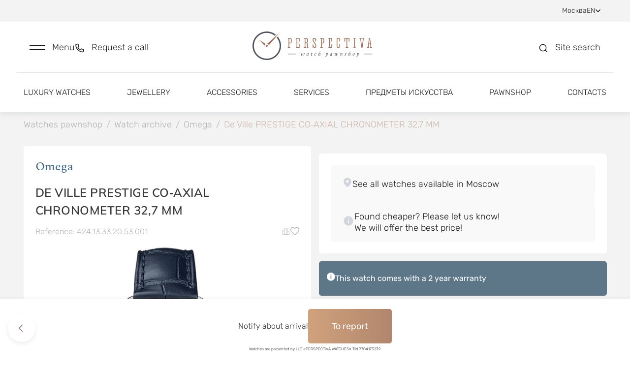

--- FILE ---
content_type: text/css; charset=UTF-8
request_url: https://lombard-perspectiva.com/_nuxt/css/3922300.css
body_size: 1386
content:
footer[data-v-3e4704b6]{background:#fff}.footer-container[data-v-3e4704b6]{width:100%;margin:0 auto;padding:20px}.modal[data-v-3e4704b6]{padding-left:28px}@media(min-width:1265px){.modal[data-v-3e4704b6]{position:absolute;margin-top:20px}}.footer-wrapper[data-v-3e4704b6]{margin:0;padding:16px 0;grid-column-gap:19px}.footer-wrapper .footer-contacts--block[data-v-3e4704b6],.footer-wrapper .footer-links--block[data-v-3e4704b6],.footer-wrapper .footer-main--block[data-v-3e4704b6]{webkit-box-flex:0;flex:0 0 auto;width:100%!important}.footer-wrapper .footer-main--block .footer-logo[data-v-3e4704b6]{display:inline-block;max-width:198px;max-height:51px}.footer-wrapper .footer-main--block .footer-main-block--element[data-v-3e4704b6]:not(.footer-main-block--element:last-of-type){margin-bottom:25px}.footer-wrapper .footer-main--block .footer-main-block--element .list-item[data-v-3e4704b6]{margin-bottom:12px}.footer-wrapper .footer-contacts--block .element-with-icon[data-v-3e4704b6]{position:relative;padding-left:28px}.footer-wrapper .footer-contacts--block .element-with-icon>[data-v-3e4704b6]{margin-bottom:13px}.footer-wrapper .footer-contacts--block .element-with-icon .ico[data-v-3e4704b6]{position:absolute;left:0;top:0;width:16px;height:16px;fill:#b4b4b6}.footer-wrapper .footer-contacts--block .element-with-icon .ico.footer[data-v-3e4704b6]{position:relative}.footer-wrapper .footer-contacts--block .footer-contacts--element .link-wrapper[data-v-3e4704b6]{display:flex;grid-gap:10px;gap:10px;margin-bottom:4px;align-items:center}.footer-wrapper .footer-contacts--block .footer-contacts--element .link-wrapper .link[data-v-3e4704b6]{font-size:15px;line-height:22px;color:#171717}.footer-wrapper .footer-contacts--block .footer-contacts--element .link-wrapper .link[data-v-3e4704b6]:hover{color:#cbb6ac}.footer-wrapper .footer-contacts--block .footer-contacts--element .link-wrapper .footer-icons[data-v-3e4704b6]{display:flex;grid-gap:7px;gap:7px}.footer-wrapper .footer-contacts--block .footer-contacts--element .universal-text-link[data-v-3e4704b6]{color:#171717}.footer-wrapper .footer-contacts--block .footer-contacts--element .universal-text-link[data-v-3e4704b6]:hover{color:#cbb6ac}.footer-wrapper .footer-links--block .footer-links--title[data-v-3e4704b6]{margin-bottom:24px}.footer-wrapper .footer-links--block .list-item[data-v-3e4704b6]{margin-bottom:10px}.footer-wrapper .footer-special--block[data-v-3e4704b6]{grid-column-gap:34px;grid-row-gap:15px;margin:0}.footer-wrapper .footer-special--block .link-underline[data-v-3e4704b6]{display:inline;font-weight:300;font-size:15px;line-height:22px;color:#a27869;transition:color .3s ease;background-repeat:no-repeat;background-position:center bottom 0;background-size:100% 2px;background-image:linear-gradient(90deg,#cbb6ac,#cbb6ac);will-change:background-size}.footer-wrapper .footer-special--block .link-underline[data-v-3e4704b6]:hover{color:#cbb6ac}.footer-wrapper .footer-social--block .social-element[data-v-3e4704b6]{grid-gap:16px}.copyright-block[data-v-3e4704b6]{padding:12px 0;border-top:1px solid #e7e7e7;flex-direction:column;justify-content:center;grid-gap:16px;gap:16px;align-items:center;display:flex}.captcha[data-v-3e4704b6]{display:inline-block;width:0;height:0;padding:0;margin:0;outline:none;overflow:hidden;font-size:0;line-height:0}@media(min-width:576px){.footer-container[data-v-3e4704b6]{max-width:540px}.footer-wrapper[data-v-3e4704b6]{padding:24px 0}.footer-wrapper .footer-contacts--block[data-v-3e4704b6],.footer-wrapper .footer-links--block[data-v-3e4704b6],.footer-wrapper .footer-main--block[data-v-3e4704b6],.footer-wrapper .footer-social--block[data-v-3e4704b6],.footer-wrapper .footer-special--block[data-v-3e4704b6]{width:calc(50% - 9.5px)!important}.footer-wrapper .footer-contacts--block .element-with-icon>[data-v-3e4704b6]{margin-bottom:11px}}@media(max-width:767px){.footer-wrapper .footer-main--block .footer-main-block--list[data-v-3e4704b6]{display:block;flex-wrap:unset;grid-gap:0}}@media(min-width:768px){.footer-container[data-v-3e4704b6]{max-width:1160px;padding:0 20px!important}.footer-wrapper[data-v-3e4704b6]{padding:24px 0}.footer-wrapper .footer-contacts--block[data-v-3e4704b6],.footer-wrapper .footer-links--block[data-v-3e4704b6]{width:calc(33.33333% - 12.66667px)!important}.footer-wrapper .footer-main--block[data-v-3e4704b6]{width:100%!important}.footer-wrapper .footer-main--block .footer-logo[data-v-3e4704b6]{max-width:232px;max-height:61px}.footer-wrapper .footer-main--block .footer-main-block--element[data-v-3e4704b6]:not(.footer-main-block--element:last-of-type){margin-bottom:23px}.footer-wrapper .footer-main--block .footer-main-block--element .list-item[data-v-3e4704b6]{margin-bottom:0}.footer-wrapper .footer-contacts--block .element-with-icon .element-with-icon>[data-v-3e4704b6]{margin-bottom:18px}.copyright-block[data-v-3e4704b6]{padding:24px 0;flex-direction:row;grid-gap:0;gap:0}}@media(max-width:991px){.footer-main--block .footer-main-block--list[data-v-3e4704b6]{display:flex;flex-wrap:wrap;grid-gap:40px}}@media(min-width:992px){.footer-container[data-v-3e4704b6]{max-width:1160px;width:calc(100% - 24px)}.footer-wrapper[data-v-3e4704b6]{grid-column-gap:30px}.footer-wrapper .footer-main--block[data-v-3e4704b6]{flex:0 0 auto;width:33.33333333%!important;max-width:232px}.footer-wrapper .footer-contacts--block[data-v-3e4704b6]{width:28%!important;max-width:235px}.footer-wrapper .footer-contacts--block .element-with-icon .element-with-icon>[data-v-3e4704b6],.footer-wrapper .footer-contacts--block .element-with-icon[data-v-3e4704b6]{margin-bottom:16px}.footer-wrapper .footer-links--block[data-v-3e4704b6]{width:190px!important;max-width:190px;padding-left:3px}}@media(max-width:1199px){.footer-wrapper[data-v-3e4704b6]{grid-row-gap:24px}.footer-social--block[data-v-3e4704b6],.footer-special--block[data-v-3e4704b6]{align-self:center}.footer-special--block[data-v-3e4704b6]{margin-right:auto;margin-left:45px}}@media(min-width:1200px){.footer-wrapper[data-v-3e4704b6]{padding:40px 0}.footer-wrapper .footer-main--block[data-v-3e4704b6]{max-width:300px;padding-bottom:36px}.footer-wrapper .footer-main--block .footer-logo[data-v-3e4704b6]{max-width:265px;max-height:70px}.footer-wrapper .footer-main--block .footer-main-block--element[data-v-3e4704b6]:not(.footer-main-block--element:last-of-type){margin-bottom:26px}.footer-wrapper .footer-main--block .footer-main-block--element .list-item[data-v-3e4704b6]{margin-bottom:12px}.footer-wrapper .footer-contacts--block[data-v-3e4704b6]{max-width:300px}.footer-wrapper .footer-contacts--block .footer-contacts--element .link-wrapper .link[data-v-3e4704b6]{font-size:18px;line-height:23px}.footer-wrapper .footer-links--block .footer-links--title[data-v-3e4704b6]{margin-bottom:24px}.footer-wrapper .footer-links--block ul li[data-v-3e4704b6]{margin-bottom:20px}.footer-wrapper .footer-special--block[data-v-3e4704b6]{margin-top:-16px;margin-bottom:25px;order:0!important}.footer-wrapper .footer-special--block .link-underline[data-v-3e4704b6]{font-size:18px;line-height:23px}.footer-wrapper .footer-social--block[data-v-3e4704b6]{flex:0 0 auto;width:100%!important;max-width:100%}.copyright-block[data-v-3e4704b6]{padding:24px 0 35px}}@media(min-width:1921px){.footer-wrapper[data-v-3e4704b6]{justify-content:space-between!important}.footer-wrapper .footer-main--block[data-v-3e4704b6]{max-width:600px!important;width:-moz-max-content!important;width:max-content!important}.footer-wrapper .footer-contacts--block[data-v-3e4704b6]{margin-left:0!important}.footer-container[data-v-3e4704b6]{max-width:1600px}}.footer-app-icons[data-v-3e4704b6]{display:flex;grid-gap:16px;gap:16px;flex-wrap:wrap;width:100%;padding:8px 0 24px}@media(min-width:576px){.footer-app-icons[data-v-3e4704b6]{padding:0 0 24px}}@media(min-width:1200px){.footer-app-icons[data-v-3e4704b6]{padding:0 0 40px}}.footer-app-icons__link[data-v-3e4704b6]{display:block;line-height:0;font-size:0}.footer-app-icons__image[data-v-3e4704b6]{display:block;font-size:0;width:100%}.small-text.develop-info[data-v-3e4704b6]{justify-content:center;display:flex;align-items:center;grid-gap:7px;gap:7px;white-space:nowrap}@media(max-width:575.98px){.footer-contacts--block[data-v-3e4704b6]{order:6!important}.modal[data-v-3e4704b6]{display:none}}@media(min-width:576px){.modalX[data-v-3e4704b6]{display:none}}.max-ico[data-v-3e4704b6]{width:16px;height:16px;transition:all .3s ease}.max-ico[data-v-3e4704b6]:hover svg{fill:#cbb6ac!important}.max-ico[data-v-3e4704b6] svg{width:16px!important;height:16px!important;fill:#b4b4b6!important;transition:fill .3s ease!important}.mailing-list[data-v-6716214e]{display:flex;align-items:center;justify-content:space-between;background:linear-gradient(270deg,rgba(223,176,134,0),rgba(223,176,134,.7) 39.06%,rgba(223,176,134,0)),linear-gradient(103.07deg,#304352 -2.57%,#d7d2cc 102.76%);border-radius:5px;padding:24px 32px}.mailing-list--content[data-v-6716214e]{display:flex;align-items:center;max-width:700px;grid-gap:16px;gap:16px}.mailing-list--content-icon[data-v-6716214e]{width:40px;height:40px}.mailing-list--button[data-v-6716214e]{display:none;font-weight:400;color:#a27869;border:none;background:#fff;border-radius:5px;padding:16px 10px;font-size:15px}@media (min-width:768px){.mailing-list--button[data-v-6716214e]{display:flex;justify-content:center;align-items:center}}@media (min-width:1200px){.mailing-list--button[data-v-6716214e]{font-size:18px;min-width:275px}}.mailing-list--button[data-v-6716214e]:hover{color:#cbb6ac}.form-wrapper[data-v-6716214e]{padding:64px 0}.footer-order[data-v-6716214e]{font-size:15px;line-height:22px;color:#171717}.footer-order[data-v-6716214e]:hover{color:#cbb6ac}@media(min-width:1200px){.footer-order[data-v-6716214e]{font-size:18px;line-height:23px}}.button-underline[data-v-6716214e]{display:inline;font-weight:300;font-size:15px;line-height:22px;color:#a27869;transition:color .3s ease;background-repeat:no-repeat;background-position:center bottom 0;background-size:100% 2px;background-image:linear-gradient(90deg,#cbb6ac,#cbb6ac);will-change:background-size}.button-underline[data-v-6716214e]:hover{color:#cbb6ac}@media(min-width:1200px){.button-underline[data-v-6716214e]{font-size:18px;line-height:23px}}.success-title[data-v-6716214e]{font-size:17px}@media(min-width:660px){.success-title[data-v-6716214e]{font-size:20px}}.test[data-v-6716214e]{width:0!important;height:0!important;padding:0!important;margin:0!important;position:absolute!important;top:0!important;left:0!important;border:none!important}

--- FILE ---
content_type: text/css; charset=UTF-8
request_url: https://lombard-perspectiva.com/_nuxt/css/f3ef1cd.css
body_size: 2817
content:
.catalog-space--block[data-v-3c09156a],.page-brands--block[data-v-3c09156a]{border-bottom:1px solid #e7e7e7;margin-bottom:24px}.page-brands--block[data-v-3c09156a]{padding-bottom:24px}.page-brands--block .alphabet-block-wrapper[data-v-3c09156a]{margin-bottom:10px}.page-brands--block .alphabet-block-wrapper .alphabet-block[data-v-3c09156a]{grid-column-gap:16.5px;margin-top:-2px;width:100%;min-height:35px}.page-brands--block .alphabet-block-wrapper .alphabet-block .alphabet-link[data-v-3c09156a]{display:inline-block;font-family:Spectral,serif;font-weight:400;font-size:15px;line-height:19px;position:relative}.page-brands--block .alphabet-block-wrapper .alphabet-block .alphabet-link.is-active[data-v-3c09156a],.page-brands--block .alphabet-block-wrapper .alphabet-block .alphabet-link.is-active[data-v-3c09156a]:hover{color:#a27869}.page-brands--block .alphabet-block-wrapper .alphabet-block .alphabet-link.is-active[data-v-3c09156a]:after{content:"";position:absolute;width:100%;left:50%;bottom:0;transform:translateX(-50%);height:2px;background:#cbb6ac;will-change:width;transition:width .2s ease;bottom:-4px}.page-brands--block .alphabet-block-wrapper .alphabet-block .alphabet-link[data-v-3c09156a]:hover{color:#cbb6ac}.page-brands--block .alphabet-block-wrapper .alphabet-block .alphabet-link[data-v-3c09156a]:hover:after{content:"";position:absolute;width:100%;left:50%;bottom:0;transform:translateX(-50%);height:2px;background:#cbb6ac;will-change:width;transition:width .2s ease;bottom:-4px}.page-brands--block .brands-list[data-v-3c09156a]{min-height:70px}.page-brands--block .brands-list .scroll-content[data-v-3c09156a]{grid-gap:16px}.page-brands--block .brands-list .scroll-content .brands-list-element[data-v-3c09156a]{display:inline-block;background:#fff;border-radius:5px;padding:16px 24px;white-space:nowrap}.page-brands--block .brands-list .scroll-content .brands-list-element.nuxt-link-active[data-v-3c09156a]{color:#a27869}.page-brands--block .brands-list .scroll-content .brands-list-element.hidden[data-v-3c09156a]{display:none}.filter-tags-wrapper[data-v-3c09156a]{margin-bottom:32px}.filter-tags-wrapper .filter-tags-block[data-v-3c09156a]{min-height:30px;grid-gap:12px}.filter-tags-wrapper .filter-tags-block .filter-tag--element[data-v-3c09156a]{display:inline-block;background:#e2d9c8;border-radius:30px;padding:4px 12px;cursor:pointer}.filter-tags-wrapper .filter-tags-block .filter-tag--element .filter-tag--text[data-v-3c09156a]{font-weight:300;font-size:13px;line-height:20px;color:#171717;white-space:nowrap;transition:color .2s ease}.filter-tags-wrapper .filter-tags-block .filter-tag--element .filter-tag--btn[data-v-3c09156a]{margin-left:2px;width:20px;height:20px;border-radius:50%;background:transparent;transition:background .2s ease,margin .2s ease}.filter-tags-wrapper .filter-tags-block .filter-tag--element.filter-tag--clear[data-v-3c09156a]{background:#e7e7e7}.filter-tags-wrapper .filter-tags-block .filter-tag--element.filter-tag--clear[data-v-3c09156a]:hover{background-color:#d2d5de}.filter-tags-wrapper .filter-tags-block .filter-tag--element.filter-tag--clear:hover .filter-tag--text[data-v-3c09156a]{color:#9a9ea6}.filter-tags-wrapper .filter-tags-block .filter-tag--element.filter-tag--clear:hover .filter-tag--btn[data-v-3c09156a]{background-color:#f3f3f3;margin-left:8px}.filter-tags-wrapper .filter-tags-block .filter-tag--element.filter-tag--clear:hover .filter-tag--btn svg[data-v-3c09156a]{stroke:#b4b4b6}.filter-tags-wrapper .filter-tags-block .filter-tag--element:hover:not(.filter-tag--clear) .filter-tag--text[data-v-3c09156a]{color:#cbb6ac}.filter-tags-wrapper .filter-tags-block .filter-tag--element:hover:not(.filter-tag--clear) .filter-tag--btn[data-v-3c09156a]{margin-left:8px;background:#ece4e0}.filter-tags-wrapper .filter-tags-block .filter-tag--element:hover:not(.filter-tag--clear) .filter-tag--btn svg[data-v-3c09156a]{stroke:#cbb6ac}.catalog-block[data-v-3c09156a]{grid-gap:20px}.catalog-block .catalog-block-content[data-v-3c09156a]{max-width:100%}.catalog-block .catalog-block-content .catalog-block-functions[data-v-3c09156a]{border-bottom:1px solid #e7e7e7;padding-bottom:24px;margin-bottom:24px;grid-gap:16px}.catalog-block .catalog-block-content .catalog-block-functions .toggle-view-block[data-v-3c09156a]{grid-gap:16px}.catalog-block .catalog-block-content .catalog-block-functions .toggle-view-block .toggle-view-element[data-v-3c09156a]{width:18px;height:18px}.catalog-block .catalog-block-content .catalog-block-functions .toggle-view-block .toggle-view-element .toggle-view-label[data-v-3c09156a]{display:inline-block;cursor:pointer}.catalog-block .catalog-block-content .elements-container .catalog-block-text[data-v-3c09156a]{padding:0 16px;margin-bottom:24px}.catalog-block .catalog-block-content .elements-container .catalog-block-text>[data-v-3c09156a]{margin-bottom:16px}.catalog-block .catalog-block-content .elements-container .catalog-block-text .catalog-block-text__tg[data-v-3c09156a]{display:flex;flex-direction:row;grid-gap:5px;gap:5px}@media(max-width:399px){.catalog-block .catalog-block-content .elements-container .catalog-block-text .catalog-block-text__tg .text[data-v-3c09156a]{font-size:14px}}.catalog-block .catalog-block-content .elements-container .catalog-block-text .icon-link-element[data-v-3c09156a]{display:flex;grid-gap:7px;display:inline-flex;vertical-align:middle}.catalog-block .catalog-block-content .elements-container .catalog-block-text .icon-link-element .ico[data-v-3c09156a]{width:22px;height:22px}.catalog-block .catalog-block-content .elements-container .catalog-block-text .icon-link-element .link-block-underline[data-v-3c09156a]{position:relative;font-size:13px;line-height:20px}.catalog-block .catalog-block-content .elements-container .catalog-block-text .icon-link-element .link-block-underline[data-v-3c09156a]:after{content:"";position:absolute;left:0;bottom:0;width:100%;height:1px;background:#a27869;transition:background .2s ease}.catalog-block .catalog-block-content .elements-container .catalog-block-text .icon-link-element .link-block-underline.link-lg[data-v-3c09156a]{font-size:15px;line-height:22px}@media(max-width:399px){.catalog-block .catalog-block-content .elements-container .catalog-block-text .icon-link-element .link-block-underline.link-lg[data-v-3c09156a]{font-size:14px}}.catalog-block .catalog-block-content .elements-container .catalog-block-text .icon-link-element .link-block-underline[data-v-3c09156a]:hover:after{background:#cbb6ac}.catalog-block-text__tg[data-v-3c09156a]{display:flex;flex-direction:row;grid-gap:5px;gap:5px}@media(max-width:399px){.catalog-block-text__tg .text[data-v-3c09156a]{font-size:14px}}@media(max-width:565px){.catalog-block-text__tg[data-v-3c09156a]{flex-direction:column}}.icon-link-block[data-v-3c09156a]{display:flex;grid-gap:7px;display:inline-flex;vertical-align:middle}.icon-link-block .ico[data-v-3c09156a]{width:22px;height:22px}.icon-link-block .link-block-underline[data-v-3c09156a]{position:relative;font-size:13px;line-height:20px}.icon-link-block .link-block-underline[data-v-3c09156a]:after{content:"";position:absolute;left:0;bottom:0;width:100%;height:1px;background:#a27869;transition:background .2s ease}.icon-link-block .link-block-underline.link-lg[data-v-3c09156a]{font-size:15px;line-height:22px}@media(max-width:399px){.icon-link-block .link-block-underline.link-lg[data-v-3c09156a]{font-size:14px}}.icon-link-block .link-block-underline[data-v-3c09156a]:hover:after{background:#cbb6ac}@media(max-width:576px){.catalog-block .catalog-block-content[data-v-3c09156a]{max-width:100%}.catalog-block .catalog-block-content .catalog-block-functions .filter-functions-btn--block[data-v-3c09156a]{flex-basis:100%}.catalog-block .catalog-block-content .catalog-block-functions .filter-functions-btn--block button[data-v-3c09156a]{width:100%;text-align:left}}@media(min-width:1200px){.icon-link-block .icon-link[data-v-3c09156a]{width:24px;height:24px}.icon-link-block .link-block-underline[data-v-3c09156a]{font-size:16px;line-height:21px}.icon-link-block .link-block-underline.link-lg[data-v-3c09156a]{font-size:18px;line-height:23px}.page-brands--block[data-v-3c09156a]{padding-bottom:32px;margin-bottom:32px}.page-brands--block .alphabet-block-wrapper[data-v-3c09156a],.page-brands--block .page-block-title[data-v-3c09156a]{margin-bottom:30px}.page-brands--block .alphabet-block-wrapper .alphabet-block[data-v-3c09156a],.page-brands--block .page-block-title .alphabet-block[data-v-3c09156a]{grid-column-gap:12.5px}.page-brands--block .alphabet-block-wrapper .alphabet-block .alphabet-link[data-v-3c09156a],.page-brands--block .page-block-title .alphabet-block .alphabet-link[data-v-3c09156a]{font-size:18px;line-height:20px}.page-brands--block .brands-list .scroll-content .brands-list-element[data-v-3c09156a]{min-width:219px;padding:16px;width:auto}.filter-tags-wrapper .filter-tags-block[data-v-3c09156a]{margin-bottom:32px}.filter-tags-wrapper .filter-tags-block .filter-tag--element[data-v-3c09156a]{padding:5px 12px}.filter-tags-wrapper .filter-tags-block .filter-tag--element .filter-tag--text[data-v-3c09156a]{font-size:16px}.catalog-block .catalog-block-content[data-v-3c09156a]{max-width:calc(100% - 285px)}.catalog-block .catalog-block-content .catalog-block-functions[data-v-3c09156a]{background:#fff;border-radius:5px;padding-bottom:0;margin-bottom:32px;border:none}.catalog-block .catalog-block-content .elements-container .catalog-block-text[data-v-3c09156a]{padding:0 16px;margin-bottom:32px}.catalog-block .catalog-block-content .elements-container .catalog-block-text>[data-v-3c09156a]{margin-bottom:24px}.catalog-block .catalog-block-content .elements-container .catalog-block-text .icon-link-element .icon-link[data-v-3c09156a]{width:24px;height:24px}.catalog-block .catalog-block-content .elements-container .catalog-block-text .icon-link-element .link-block-underline[data-v-3c09156a]{font-size:16px;line-height:21px}.catalog-block .catalog-block-content .elements-container .catalog-block-text .icon-link-element .link-block-underline.link-lg[data-v-3c09156a]{font-size:18px;line-height:23px}}.input-wrapper[data-v-3c09156a]{position:relative}.input-placeholder[data-v-3c09156a]{pointer-events:none;position:absolute;top:0;left:0;width:100%;height:100%;display:flex;grid-gap:8px;gap:8px;align-items:center;transition:.2s ease}.input-placeholder path[data-v-3c09156a]{stroke:#2e5877}.reference-input[data-v-3c09156a]{height:55px;width:100%}.reference-input:hover+.input-placeholder[data-v-3c09156a]{transition:.2s ease;color:#cbb6ac}.reference-input:hover+.input-placeholder path[data-v-3c09156a]{stroke:#cbb6ac}.input-wrapper[focus-within] .input-placeholder[data-v-3c09156a]{display:none}.input-wrapper:focus-within .input-placeholder[data-v-3c09156a]{display:none}.input-clear[data-v-3c09156a]{position:absolute;top:0;height:100%;width:55px;right:0;display:flex;align-items:center;justify-content:center;transition:.2s ease;cursor:pointer}.input-clear svg[data-v-3c09156a]{width:16px;height:16px;fill:#9a9ea6}.input-clear:hover svg[data-v-3c09156a]{transition:.2s ease;fill:#cbb6ac}.catalog-links[data-v-3c09156a]{min-width:-moz-fit-content;min-width:fit-content;width:100%;display:flex;flex-wrap:nowrap;grid-gap:16px;gap:16px;align-items:center;justify-content:space-between;border-top:1px solid #e7e7e7;border-bottom:1px solid #e7e7e7;margin-bottom:32px;padding:24px 16px;overflow-x:auto;-webkit-overflow-scrolling:touch}@media (max-width:1260px){.catalog-links[data-v-3c09156a]{white-space:nowrap;margin-bottom:24px;padding:16px;width:100%;overflow-x:auto!important;-webkit-overflow-scrolling:touch}}.catalog-links .catalog-links-list .catalog-link[data-v-3c09156a]{display:block;font-family:Rubik;font-style:normal;font-weight:300;font-size:18px;line-height:130%;color:#9a9ea6;position:relative;transition:.2s ease;white-space:nowrap}@media (max-width:1260px){.catalog-links .catalog-links-list .catalog-link[data-v-3c09156a]{font-size:15px}}.catalog-links .catalog-links-list .catalog-link[data-v-3c09156a]:after{content:"";transition:.2s ease;position:absolute;bottom:0;left:0;width:0;height:2px;border-radius:5px;background-color:#cbb6ac}.catalog-links .catalog-links-list .catalog-link.--active[data-v-3c09156a]{color:#a27869;transition:.2s ease}.catalog-links .catalog-links-list .catalog-link.--active[data-v-3c09156a]:after{width:100%}.catalog-links .catalog-links-list .catalog-link[data-v-3c09156a]:hover{transition:.2s ease;color:#cbb6ac}.catalog-links .catalog-links-list .catalog-link[data-v-3c09156a]:hover:after{width:100%}.title-for-brands-categories h2[data-v-3c09156a]{font-family:Mulish;font-style:normal;font-weight:600;font-size:36px;line-height:150%;text-transform:uppercase;color:#171717;margin:48px 0}@media (max-width:1140px){.title-for-brands-categories h2[data-v-3c09156a]{margin:32px 0;font-size:24px}}.brands-list-wrapper[data-v-3c09156a]{position:relative}.pre[data-v-3c09156a]{display:flex;grid-gap:10px;gap:10px;height:300px;overflow:auto;border:1px solid green}.breadcrumbs-container[data-v-76a0678a]{margin:32px 0}.breadcrumb-item[data-v-76a0678a]{display:flex}.breadcrumb-item>[data-v-76a0678a]{font-family:Rubik,sans-serif;font-weight:300;font-size:18px;line-height:130%;color:#b4b4b6;white-space:nowrap}.breadcrumb-item a[data-v-76a0678a]{color:#b4b4b6}.breadcrumb-item a[data-v-76a0678a]:hover{color:#a27869}@media(max-width:991px){.breadcrumb-item>[data-v-76a0678a]{font-size:15px;line-height:150%}}.filter-block[data-v-1f57c475]{width:265px;background:#fff;border-radius:5px;position:sticky;top:20px;align-self:flex-start}.filter-block .filter-block-title[data-v-1f57c475]{padding:16px;border-bottom:1px solid #e7e7e7;font-weight:400}.filter-block .filter-block-inner[data-v-1f57c475]{padding:24px;overflow-anchor:none}.filter-block .filter-block-inner .filter-block-element[data-v-1f57c475]{border-bottom:1px solid #e7e7e7;border-radius:0;padding:8px 0}.filter-block .filter-block-inner .filter-block-element[data-v-1f57c475]:last-child{border-bottom:none}.filter-block .filter-block-inner .filter-block-button[data-v-1f57c475]{width:100%;padding:24px 0}.filter-block .filter-block-inner .filter-block-button button[data-v-1f57c475]{width:100%}.slide-panel-content.filter-type .filter-block[data-v-1f57c475]{width:100%;position:static}.slide-panel-content.filter-type .filter-block .filter-block-title[data-v-1f57c475]{display:none}.slide-panel-content.filter-type .filter-block .filter-block-inner[data-v-1f57c475]{padding:0}@media(min-width:1200px){.filter-block .filter-block-title[data-v-1f57c475]{font-size:18px;line-height:23px}.filter-block .filter-block-inner .filter-block-element[data-v-1f57c475]{padding:0}.filter-block .filter-block-inner .filter-block-button[data-v-1f57c475]{padding:32px 0 8px}}.catalog-block-text[data-v-604c3caa]{display:flex;flex-direction:column;grid-gap:20px;gap:20px;margin-bottom:1rem}.slider-wrapper[data-v-604c3caa]{-webkit-overflow-scrolling:touch;overflow-x:auto;cursor:grab;user-select:none;-webkit-user-select:none;-moz-user-select:none;-ms-user-select:none}.slider-wrapper[data-v-604c3caa]:active{cursor:grabbing}.slider-container[data-v-604c3caa]{display:flex;grid-gap:16px;gap:16px;overflow-x:auto;scroll-behavior:smooth;-ms-overflow-style:none;scrollbar-width:none}.slider-container[data-v-604c3caa]::-webkit-scrollbar{display:none}.brand-slide[data-v-604c3caa]{flex:0 0 auto;height:40px;display:flex;align-items:center;justify-content:center}.collection[data-v-604c3caa]{text-decoration:none;color:#a78b7b;font-size:18px;white-space:nowrap;position:relative;transition:color .3s ease}.collection--active[data-v-604c3caa]{padding:2px 5px;background-color:rgba(167,139,123,.67843);color:#fff;border-radius:4px;font-weight:700;cursor:auto}.collection[data-v-604c3caa]:after{content:"";position:absolute;left:0;bottom:-4px;width:100%;height:1px;background-color:#a78b7b;transition:background-color .3s ease}.collection[data-v-604c3caa]:hover{color:rgba(167,139,123,.6)}.collection[data-v-604c3caa]:hover:after{background-color:rgba(167,139,123,.6)}.slider-progress[data-v-604c3caa]{position:relative;width:100%;height:2px;background:#ddd;border-radius:2px;overflow:hidden;margin-right:12px;cursor:pointer}@media(max-width:680px){.slider-progress[data-v-604c3caa]{height:3px}}.slider-progress__active[data-v-604c3caa]{position:absolute;top:0;bottom:0;background:#cbb6ac;transition:width .1s ease,left .1s ease}.ico-disabled[data-v-604c3caa]{opacity:.4;pointer-events:none}.empty-catalog[data-v-09c1c744]{padding:0 16px}.empty-catalog__text[data-v-09c1c744]{font-family:Rubik;font-style:normal;font-weight:400;font-size:18px;line-height:130%;color:#171717}.empty-catalog__text--light[data-v-09c1c744]{font-weight:300;color:#9a9ea6}.catalog-elements-container--inner[data-v-09c1c744]{display:grid;grid-template-columns:100%;grid-gap:16px;grid-template-columns:repeat(2,calc(50% - 8px))}.catalog-elements-container--inner.grid-extended[data-v-09c1c744]{grid-template-columns:repeat(3,calc(33.33333% - 5.33333px));grid-gap:8px}.pagination-block[data-v-09c1c744]{padding:24px 0}.pagination-block .pagination-btn--row[data-v-09c1c744]{margin-bottom:24px}.pagination-block .pagination-btn--row button[data-v-09c1c744]{width:100%}.pagination-block .pagination[data-v-09c1c744]{grid-gap:20px;gap:20px}.pagination-block .pagination .page-item .page-link[data-v-09c1c744]{color:#171717;font-family:Spectral,sans-serif;font-size:18px;line-height:20px}.pagination-block .pagination .page-item .page-link[data-v-09c1c744]:hover:not(span){color:#cbb6ac}.pagination-block .pagination .page-item.active .page-link[data-v-09c1c744]{color:#a27869;border:.5px solid #9a9ea6;border-radius:50%;display:inline-block;line-height:30px;text-align:center;width:30px}@media(min-width:576px){.catalog-elements-container--inner[data-v-09c1c744]{grid-template-columns:repeat(2,1fr)}.catalog-elements-container--inner.grid-extended[data-v-09c1c744]{grid-gap:16px;grid-template-columns:repeat(3,1fr)}}@media(min-width:768px){.catalog-elements-container--inner[data-v-09c1c744]{grid-template-columns:repeat(3,1fr)}.catalog-elements-container--inner.grid-extended[data-v-09c1c744]{grid-template-columns:repeat(4,1fr)}}@media(min-width:992px){.catalog-elements-container--inner[data-v-09c1c744]{grid-template-columns:repeat(4,1fr)}.catalog-elements-container--inner.grid-extended[data-v-09c1c744]{grid-template-columns:repeat(5,1fr)}}@media(min-width:1200px){.catalog-elements-container--inner[data-v-09c1c744]{grid-gap:20px;grid-template-columns:repeat(3,1fr)}.catalog-elements-container--inner.grid-extended[data-v-09c1c744]{grid-template-columns:repeat(4,1fr)}.catalog-elements-container--inner.big-grid-extended[data-v-09c1c744]{grid-template-columns:repeat(5,1fr)}.pagination-block[data-v-09c1c744]{padding:32px 0}.pagination-block .pagination-btn--row[data-v-09c1c744]{margin-bottom:32px}}.navigation[data-v-39ab7f58]{display:flex;align-items:center;justify-content:center;width:100%;grid-gap:16px;gap:16px;margin-top:32px}@media (max-width:1260px){.navigation[data-v-39ab7f58]{margin-top:24px}}.navigation-btn[data-v-39ab7f58]{height:100%;padding:10px 0;display:flex;align-items:center;justify-content:center}.navigation .navigation-arrow[data-v-39ab7f58]{cursor:pointer}@media (max-width:1260px){.navigation .navigation-arrow[data-v-39ab7f58]{width:24px;height:4px}}.navigation .navigation-arrow path[data-v-39ab7f58]{stroke:#a27869;transition:.2s ease}.navigation .navigation-arrow.arrow-prev[data-v-39ab7f58]{transform:scaleX(-1);transform-origin:center}.navigation .navigation-arrow:hover path[data-v-39ab7f58]{transition:.2s ease;stroke:#cbb6ac}.navigation .navigation-counter[data-v-39ab7f58]{display:flex;justify-content:center;align-items:center;grid-gap:24px;gap:24px;font-family:Spectral;font-style:normal;font-weight:400;font-size:18px;line-height:20px;text-align:center;color:#171717;-webkit-user-select:none;-moz-user-select:none;user-select:none}@media (max-width:1260px){.navigation .navigation-counter[data-v-39ab7f58]{font-size:15px}}.navigation .navigation-counter-item[data-v-39ab7f58]{cursor:pointer;font-weight:400}.navigation .navigation-counter-item .--current[data-v-39ab7f58]{display:flex;align-items:center;justify-content:center;width:32px;height:32px;border:.5px solid #b4b4b6;border-radius:50%;color:#a27869;cursor:auto}@media (max-width:1260px){.navigation .navigation-counter-item[data-v-39ab7f58]{font-size:15px}}.navigation .arrow-disabled[data-v-39ab7f58]{color:#e7e7e7;cursor:no-drop}.navigation .arrow-disabled path[data-v-39ab7f58]{stroke:#e7e7e7}.paginate-link[data-v-39ab7f58]{color:#171717;display:flex;align-items:center;justify-content:center;min-width:25px;min-height:25px}